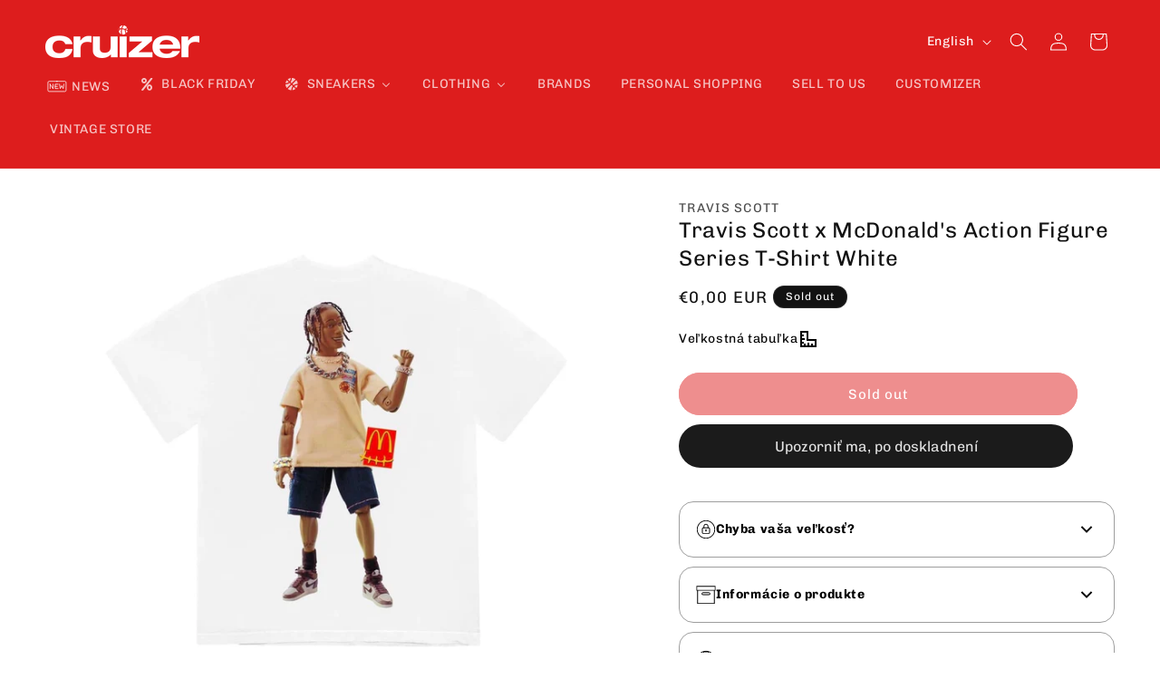

--- FILE ---
content_type: text/css
request_url: https://www.cruizeer.com/cdn/shop/t/26/assets/component-rating.css?v=179577762467860590411757445353
body_size: -439
content:
.product--no-media .rating-wrapper{text-align:center}.rating{display:inline-block;margin:0}.product .rating-star{--letter-spacing: .8;--font-size: 1.7}.card-wrapper .rating-star{--letter-spacing: .7;--font-size: 1.4}.rating-star{--color-rating-star: rgb(var(--color-foreground));--percent: calc( ( var(--rating) / var(--rating-max) + var(--rating-decimal) * var(--font-size) / (var(--rating-max) * (var(--letter-spacing) + var(--font-size))) ) * 100% );letter-spacing:calc(var(--letter-spacing) * 1rem);font-size:calc(var(--font-size) * 1rem);line-height:1;display:inline-block;font-family:Times;margin:0}.rating-star:before{content:"\2605\2605\2605\2605\2605";background:linear-gradient(90deg,var(--color-rating-star) var(--percent),rgba(var(--color-foreground),.15) var(--percent));-webkit-background-clip:text;-webkit-text-fill-color:transparent}.rating-text{display:none}.rating-count{display:inline-block;margin:0}@media (forced-colors: active){.rating{display:none}.rating-text{display:block}}
/*# sourceMappingURL=/cdn/shop/t/26/assets/component-rating.css.map?v=179577762467860590411757445353 */


--- FILE ---
content_type: text/javascript
request_url: https://cdn.shopify.com/extensions/11581866-1b5f-4f91-9c9d-70ae37053010/avada-popup-5/assets/avada-form.js
body_size: -476
content:
(function() {
  const BASE_URL = `https://cdn.shopify.com/extensions/505ce933-6eff-47ee-a32f-dee5ae134593/0.0.0/assets`; // cdn url

  const scriptElement = document.createElement('script');
  scriptElement.type = 'text/javascript';
  scriptElement.async = !0;
  scriptElement.src = BASE_URL + `/avada-form-main.min.js?v=${new Date().getTime()}`;
  const firstScript = document.getElementsByTagName('script')[0];
  firstScript.parentNode.insertBefore(scriptElement, firstScript);
})();
